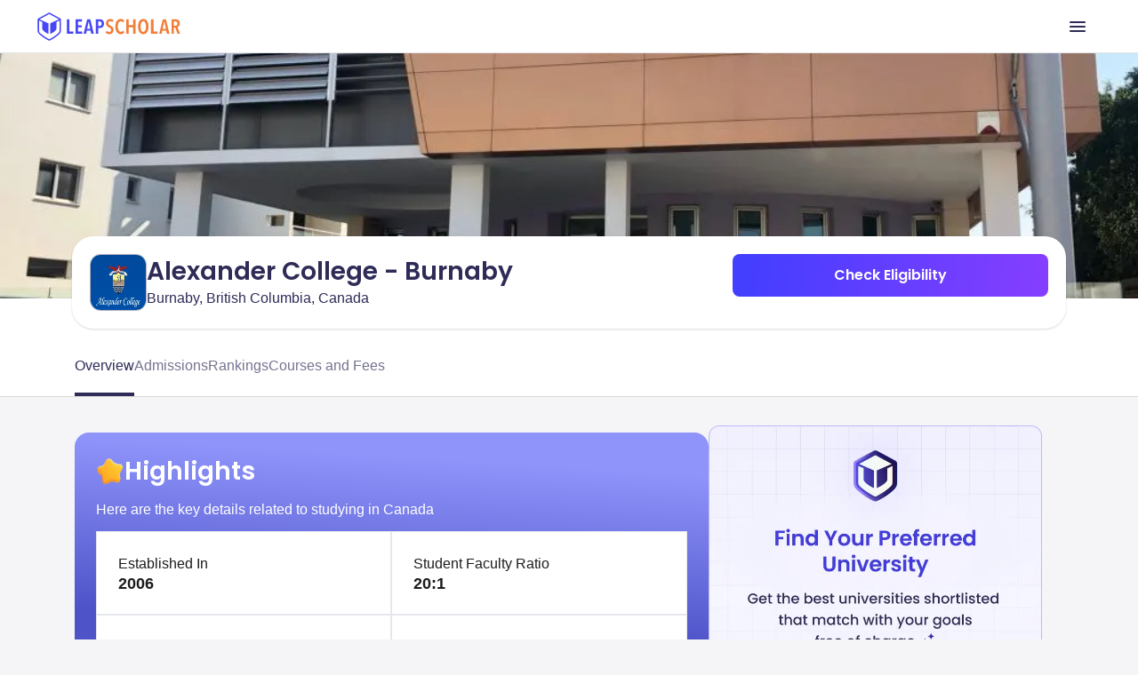

--- FILE ---
content_type: image/svg+xml
request_url: https://ik.imagekit.io/onsnhxjshmp/leapscholar_header/speed_icon_xUV6R9Ivu.svg
body_size: 574
content:
<svg xmlns="http://www.w3.org/2000/svg" width="17" height="16" fill="none" viewBox="0 0 17 16"><g id="speed"><mask id="mask0_15_13291" width="17" height="16" x="0" y="0" maskUnits="userSpaceOnUse" style="mask-type:alpha"><path id="Bounding box" fill="#D9D9D9" d="M.33 0h16v16h-16z"/></mask><g mask="url(#mask0_15_13291)"><path id="speed_2" fill="#2E2C57" stroke="#fff" stroke-width=".1" d="M9.401 10.675c-.228.342-.582.518-1.072.525-.492.006-.89-.145-1.197-.453-.307-.307-.452-.697-.433-1.175.02-.477.202-.826.545-1.054l5.03-3.36a.367.367 0 0 1 .233-.07c.07.008.14.043.21.113.071.07.106.14.113.21a.366.366 0 0 1-.069.234l-3.36 5.03Zm1.674-8.495c.205.077.425.222.66.438a.726.726 0 0 1 .215.299c.029.091.02.179-.026.267-.095.178-.315.306-.68.372-.368.065-.656.057-.87-.018a5.93 5.93 0 0 0-2.045-.36c-1.776 0-3.29.624-4.538 1.873C2.54 6.3 1.917 7.814 1.917 9.59c0 .561.077 1.116.23 1.663.154.548.371 1.062.652 1.543l.014.025h11.032l.015-.024a5.85 5.85 0 0 0 .671-1.585c.14-.547.21-1.115.21-1.702a5.64 5.64 0 0 0-.36-2.005 1.07 1.07 0 0 1-.038-.627.92.92 0 0 1 .34-.51.579.579 0 0 1 .523-.11c.192.05.321.159.394.33a7.845 7.845 0 0 1 .632 2.883 7.724 7.724 0 0 1-.256 2.154 8.183 8.183 0 0 1-.81 1.955 1.46 1.46 0 0 1-.577.538 1.635 1.635 0 0 1-.772.193H2.842c-.27 0-.527-.064-.772-.193a1.46 1.46 0 0 1-.577-.538A7.843 7.843 0 0 1 .426 9.59c0-1.094.208-2.118.623-3.072a8.048 8.048 0 0 1 1.699-2.51 8.017 8.017 0 0 1 2.52-1.7 7.645 7.645 0 0 1 3.061-.621c.475 0 .943.04 1.404.118.46.08.907.204 1.342.375Z"/></g></g></svg>